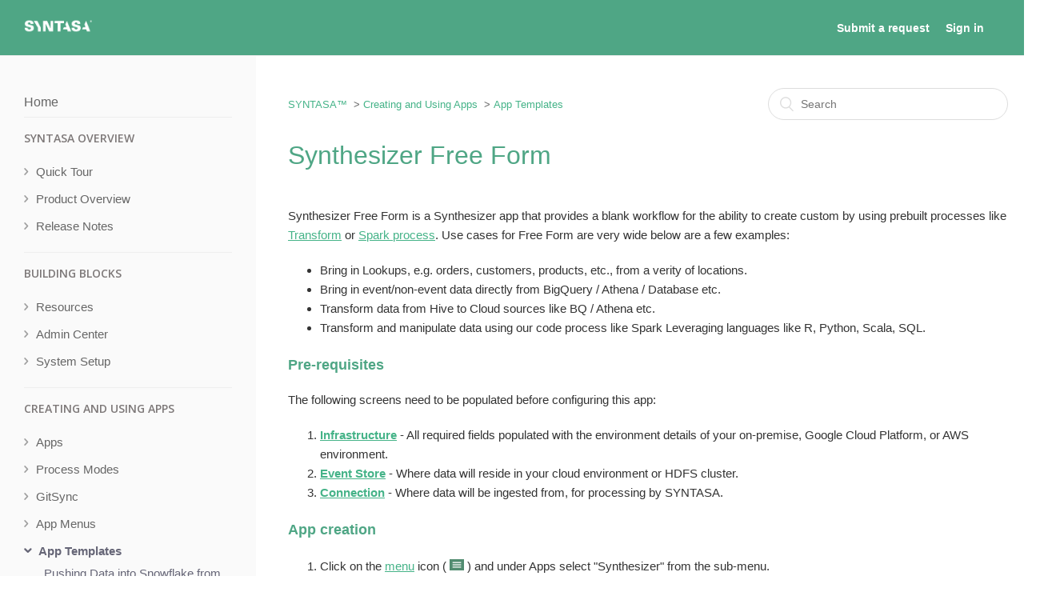

--- FILE ---
content_type: text/html; charset=utf-8
request_url: https://help.syntasa.com/hc/en-us/articles/360005286217-Synthesizer-Free-Form
body_size: 8105
content:
<!DOCTYPE html>
<html dir="ltr" lang="en-US">
<head>
  <meta charset="utf-8" />
  <!-- v26840 -->


  <title>Synthesizer Free Form &ndash; SYNTASA™</title>

  <meta name="csrf-param" content="authenticity_token">
<meta name="csrf-token" content="">

  <meta name="description" content="Synthesizer Free Form is a Synthesizer app that provides a blank workflow for the ability to create custom by using prebuilt processes..." /><meta property="og:image" content="https://help.syntasa.com/hc/theming_assets/01HZKQE414VARC7PR2ETZVD5H3" />
<meta property="og:type" content="website" />
<meta property="og:site_name" content="SYNTASA™" />
<meta property="og:title" content="Synthesizer Free Form" />
<meta property="og:description" content="Synthesizer Free Form is a Synthesizer app that provides a blank workflow for the ability to create custom by using prebuilt processes like Transform or Spark process. Use cases for Free Form are v..." />
<meta property="og:url" content="https://help.syntasa.com/hc/en-us/articles/360005286217-Synthesizer-Free-Form" />
<link rel="canonical" href="https://help.syntasa.com/hc/en-us/articles/360005286217-Synthesizer-Free-Form">
<link rel="alternate" hreflang="en-us" href="https://help.syntasa.com/hc/en-us/articles/360005286217-Synthesizer-Free-Form">
<link rel="alternate" hreflang="x-default" href="https://help.syntasa.com/hc/en-us/articles/360005286217-Synthesizer-Free-Form">

  <link rel="stylesheet" href="//static.zdassets.com/hc/assets/application-f34d73e002337ab267a13449ad9d7955.css" media="all" id="stylesheet" />
    <!-- Entypo pictograms by Daniel Bruce — www.entypo.com -->
    <link rel="stylesheet" href="//static.zdassets.com/hc/assets/theming_v1_support-e05586b61178dcde2a13a3d323525a18.css" media="all" />
  <link rel="stylesheet" type="text/css" href="/hc/theming_assets/9341455/360000275478/style.css?digest=27258454738333">

  <link rel="icon" type="image/x-icon" href="/hc/theming_assets/01HZKQE44EVDMG4WNSQ9MTYSY4">

    <script src="//static.zdassets.com/hc/assets/jquery-ed472032c65bb4295993684c673d706a.js"></script>
    

  <meta content="width=device-width, initial-scale=1.0, maximum-scale=1.0, user-scalable=0" name="viewport" />
<script src="https://cdnjs.cloudflare.com/ajax/libs/underscore.js/1.8.3/underscore-min.js"></script>
<script src="https://cdnjs.cloudflare.com/ajax/libs/vue/2.2.6/vue.min.js"></script>
<!-- Google Tag Manager -->
<script>(function(w,d,s,l,i){w[l]=w[l]||[];w[l].push({'gtm.start':
new Date().getTime(),event:'gtm.js'});var f=d.getElementsByTagName(s)[0],
j=d.createElement(s),dl=l!='dataLayer'?'&l='+l:'';j.async=true;j.src=
'https://www.googletagmanager.com/gtm.js?id='+i+dl;f.parentNode.insertBefore(j,f);
})(window,document,'script','dataLayer','GTM-NHCBW57');</script>
<!-- End Google Tag Manager -->
<!-- Google Tag Manager (noscript) -->
<noscript><iframe src="https://www.googletagmanager.com/ns.html?id=GTM-NHCBW57"
height="0" width="0" style="display:none;visibility:hidden"></iframe></noscript>
<!-- End Google Tag Manager (noscript) -->
<link href="https://fonts.googleapis.com/css?family=Droid+Sans:400,700|Open+Sans:400,600,700" rel="stylesheet">

  <script type="text/javascript" src="/hc/theming_assets/9341455/360000275478/script.js?digest=27258454738333"></script>
</head>
<body class="">
  
  
  

  <header class="header">
 <div class="header-search-wrapper">
  <div class="logo">
    <a title="Home" href="/hc/en-us">
      <img src="/hc/theming_assets/01HZKQE414VARC7PR2ETZVD5H3" alt="Logo">
    </a>
  </div>
	</div>
   
  <div class="nav-wrapper">
    <nav class="user-nav" id="user-nav">
      
      <a class="submit-a-request" href="/hc/en-us/requests/new">Submit a request</a>
    </nav>
      <a class="login" data-auth-action="signin" role="button" rel="nofollow" title="Opens a dialog" href="https://syntasa.zendesk.com/access?brand_id=360000275478&amp;return_to=https%3A%2F%2Fhelp.syntasa.com%2Fhc%2Fen-us%2Farticles%2F360005286217-Synthesizer-Free-Form&amp;locale=en-us">Sign in</a>

  </div>
</header>
<div class="mobile-search-wrapper">
  <form role="search" class="search" data-search="" data-instant="true" autocomplete="off" action="/hc/en-us/search" accept-charset="UTF-8" method="get"><input type="hidden" name="utf8" value="&#x2713;" autocomplete="off" /><input type="search" name="query" id="query" placeholder="Search" autocomplete="off" aria-label="Search" /></form>
</div>

  <main role="main">
     <script>
  $('.search-full').show();
</script>

<main class="main-sidebar" role="main">
<div id="sidebar" class="sidebar-panel">
  <ul class="sidebar">
    <li class="sidebar-item sidebar-home">
      <a href="/hc/en-us" class="sidebar-item-title">
        Home
      </a>
    </li>
    <li class="sidebar-section" v-for='category in categories' :data-id='category.id'>
      <h4 class="sidebar-category-title" v-cloak>{[{category.name}]}</h4>
      <ul>
        <li :class="['sidebar-item', isOpen(section.id)]" v-for='section in category.sections' :data-id='section.id'>
          <span class="sidebar-item-title" @click='setActiveSection(section.id)'>
            {[{section.name}]}
          </span>
                    <ul v-if="section.id === activeSection">
            <li
              :class="['sidebar-item', isSubSectionOpen(subSection.id)]"
              v-for="subSection in section.sections"
            >
              <span class="sidebar-item-title" @click="setActiveSubSection(subSection.id)">
                {[{subSection.name}]}
              </span>
              <!-- <a :href="subSection.html_url" class="sidebar-item-link">
                {[{subSection.name}]}
              </a> -->
              <ul v-if="subSection.id === activeSubSection">
                <li
                  :class="['sidebar-item', isCurrent(article.id)]"
                  v-for="article in subSection.articles"
                >
                  <a :href="article.html_url" class="sidebar-item-link">
                    {[{ article.title }]}
                  </a>
                </li>
              </ul>
            </li>
          </ul>
          <ul v-if='section.id === activeSection'>
            <li :class="['sidebar-item', isCurrent(article.id)]" v-for='article in section.articles'>
              <a :href='article.html_url' class="sidebar-item-link">
                {[{article.title}]}
              </a>
            </li>
          </ul>
        </li>
      </ul>
    </li>
  </ul>
</div>

<div class="container content">
   <nav class="sub-nav">
    <ol class="breadcrumbs">
  
    <li title="SYNTASA™">
      
        <a href="/hc/en-us">SYNTASA™</a>
      
    </li>
  
    <li title="Creating and Using Apps">
      
        <a href="/hc/en-us/categories/360000474757-Creating-and-Using-Apps">Creating and Using Apps</a>
      
    </li>
  
    <li title="App Templates">
      
        <a href="/hc/en-us/sections/360000948418-App-Templates">App Templates</a>
      
    </li>
  
</ol>
 <form role="search" class="search" data-search="" data-instant="true" autocomplete="off" action="/hc/en-us/search" accept-charset="UTF-8" method="get"><input type="hidden" name="utf8" value="&#x2713;" autocomplete="off" /><input type="search" name="query" id="query" placeholder="Search" autocomplete="off" aria-label="Search" /></form>
  </nav>
  <div class="article-container" id="article-container">
    <article class="article">
      <header class="article-header">
        <h1 title="Synthesizer Free Form" class="article-title">
          Synthesizer Free Form
          
        </h1>
      </header>

      <section class="article-info">
        <div class="article-content">
          <div class="article-body"><p>Synthesizer Free Form is a Synthesizer app that provides a blank workflow for the ability to create custom by using prebuilt processes like <span class="wysiwyg-underline"><a href="/hc/en-us/articles/360003512517" target="_self">Transform</a></span> or <span class="wysiwyg-underline"><a href="/hc/en-us/articles/360003470718" target="_self">Spark process</a></span>. Use cases for Free Form are very wide below are a few examples:</p>
<ul>
<li>Bring in Lookups, e.g. orders, customers, products, etc., from a verity of locations.</li>
<li>Bring in event/non-event data directly from BigQuery / Athena / Database etc.</li>
<li>Transform data from Hive to Cloud sources like BQ / Athena etc.</li>
<li>Transform and manipulate data using our code process like Spark Leveraging languages like R, Python, Scala, SQL.</li>
</ul>
<h3>Pre-requisites</h3>
<p>The following screens need to be populated before configuring this app:</p>
<ol>
<li><a href="https://help.syntasa.com/hc/en-us/articles/360003407498" target="_self"><span class="wysiwyg-underline"><strong>Infrastructure</strong></span></a>&nbsp;-&nbsp;All required fields populated with the environment details of your on-premise, Google Cloud Platform, or AWS environment.</li>
<li><a href="/hc/en-us/articles/360003407458" target="_self"><strong><span class="wysiwyg-underline">Event Store</span></strong></a>&nbsp;-&nbsp;Where data will reside in your cloud environment or HDFS cluster.</li>
<li><span class="wysiwyg-underline"><a href="/hc/en-us/articles/360003445797" target="_self"><strong>Connection</strong></a></span> - Where data will be ingested from, for processing by SYNTASA.</li>
</ol>
<h3>App creation</h3>
<ol>
<li>Click on the <span class="wysiwyg-underline"><a href="/hc/en-us/articles/360003610158" target="_self">menu</a></span> icon (&nbsp;<img src="/hc/article_attachments/360004703537/mceclip3.png" alt="mceclip3.png" width="18" height="14">&nbsp;) and under Apps select "Synthesizer" from the sub-menu.</li>
<li>Click the green plus sign button (<img src="/hc/article_attachments/360006410697/Plus_Icon.png" alt="Plus_Icon.png" width="16" height="16">) on the top right of your screen.</li>
<li>Fill in the New App screen:<br>
<ul>
<li><strong>Name</strong>&nbsp;- Display the name of your new Synthesizer Free Form application.</li>
<li><strong>Key</strong> - Will automatically populate based on the name you enter.</li>
<li><strong>App Prefix</strong> - Will automatically populate based on the name you enter, you are able to change this if you prefer something else.</li>
<li><strong>Template</strong> - Choose your app template, in this case, Generic Input Adapter.</li>
<li><strong>Description</strong> - Purely informational text field.</li>
<li><strong>Event Store</strong> - Drop down where you can choose your pre-configured event store.</li>
<li><strong>Override Icon</strong> - Toggle button, only need to turn on if you would like to use a custom icon.</li>
</ul>
</li>
<li>Click 'Create'.</li>
</ol>
<p><img src="/hc/article_attachments/360006096097/mceclip0.png" alt="mceclip0.png" width="464" height="341"></p>
<h3>Configure Synthesizer Free Form</h3>
<p>In this how-to guide, we will be covering one scenario to get you started. However, the principles will remain the same for worth with other sources/processes. Throughout the guide, we will provide hints on alternatives.</p>
<ol>
<li>Find your new app and click on it to open.</li>
<li>The workflow will look like the screenshot below. We will then drag in our data connection sources, which will be tables generated by other apps.
<p><img src="/hc/article_attachments/360006245718/mceclip0.png" alt="mceclip0.png"></p>
</li>
<li>Click the lock icon (<img src="/hc/article_attachments/360006183337/mceclip0.png" alt="mceclip0.png" width="16" height="18">) on the top-left to unlock the workflow.</li>
<li>From the left side menu, under Stores drag a Big Query Connection&nbsp;on to the workflow.</li>
<li>Click on the new node you've dragged on and from the dropdown select your connection. Save the changes by clicking tick (<img src="/hc/article_attachments/360006094037/mceclip7.png" alt="mceclip7.png" width="18" height="18">) on the right.</li>
<li>Now let's drag on a BQ Process (Big Query) and configure it. The BQ Process allows us to bring data into the Syntasa BQ environment.
<p>This is a coding process, which uses Parameters that have already been predefined (see below). The code below does two things:</p>
<ul>
<li>Create a partitioned table using partition_date. We will then write our results which are returned from our query.</li>
<li>Selects data and left-joins multiple data sets to it.<br>
<pre>CREATE TABLE IF NOT EXISTS<br>@database.lookup_bq_process<br>(customer_code string, visitor_id string, session_id string, event_id string, browser string, browser_id string, amount float64, language string, language_id string, os string, os_id string, partition_date timestamp)<br>Partition BY date(partition_date)<br><br>--END--<br><br>SELECT customer_code , visitor_id, session_id, event_id,lookup_browser.browser,lookup_browser.browser_id, amount, language_lookup.language, language_lookup.language_id, os_lookup.os, os_lookup.os_id, cast(_PARTITIONTIME as timestamp) as partition_date  FROM `syn_prod_synthesizer.aap2_tb_event`as tb_event<br> LEFT JOIN `demo_synthesizer.adobe_browser` AS lookup_browser<br> ON tb_event.browser_id = lookup_browser.browser_id <br>LEFT JOIN `demo_synthesizer.adobe_languages` AS language_lookup<br> ON tb_event.language_id = language_lookup.language_id<br>LEFT JOIN `demo_synthesizer.adobe_operating_systems` AS os_lookup<br> ON tb_event.os_id = os_lookup.os_id <br>WHERE _PARTITIONTIME &gt;= TIMESTAMP('@fromDate')<br>and _PARTITIONTIME &lt;= TIMESTAMP('@toDate')</pre>
<p><img src="/hc/article_attachments/360006186637/mceclip1.png" alt="mceclip1.png"></p>
</li>
</ul>
<ol>
<li>Now click on Output and let's provide a name for the table.</li>
<li>Let's also update the display name in the workflow.&nbsp;Please make a note of the table name and the database, We will need these credentials in the next process.</li>
<li>Now save the changes by clicking tick (<img src="/hc/article_attachments/360006094037/mceclip7.png" alt="mceclip7.png" width="15" height="15">) on the right.</li>
</ol>
</li>
<li>Now drag From BQ on the workflow. This will allow us to bring our new dataset into Hive and make it natively available to other apps via Event Stores.</li>
<li>Click on the edge of the BQ Process and connect it to the From BQ. This will enable From BQ for editing:
<ol>
<li>Click on From BQ and now enter the dataset (database) name and table name of our new table.</li>
<li>Click on "Schema" on the left-side menu.</li>
<li>Click on "Add Columns" and enter all of the column names we created.
<p><img src="/hc/article_attachments/360006191357/mceclip4.png" alt="mceclip4.png"></p>
</li>
<li>Click on Output and let's provide a name for the table.&nbsp;Update a Display name in the workflow.</li>
<li>Save the changes by clicking tick (<img src="/hc/article_attachments/360006094037/mceclip7.png" alt="mceclip7.png" width="16" height="16">) on the right.</li>
</ol>
</li>
<li>From the left-side menu, drag Transform onto the workflow.</li>
<li>Click on the edge of From BQ and connect to transform, enabling transform for configuration.
<ol>
<li>Click on Transform transform and update the Alias to something that's relevant and aligns with your naming convention.</li>
<li>Click on Mapping and we will aggregate the data and add enrichment on a few columns.
<ol>
<li>Click on Type and from the dropdown select Aggregation. If we leave it on Simply,&nbsp; steps 4, 5, and 6 below would not be required.</li>
<li>Partitioned is ON because we want to keep partitioning in our tables; if we didn't need this we could turn it OFF.</li>
<li>Windowing is not required here because we don't want to aggregate data for a given window, e.g. a week, month, quarter year, etc.</li>
<li>Let's go ahead and add all our fields by clicking "Add All". This will auto-complete the schema including mapping to each field.</li>
<li>Let's make session_id an identifier.&nbsp; To do this under the identifier column for session_id click on the tick box next to it.</li>
<li>Now let's add Sesion_id and evnet_partition to the Group By.</li>
<li>Next, we will wrap all of the other columns not in the Group by fields with the MAX() function.&nbsp;</li>
<li>Finally, we will update the amount column to also include a case statement within the MAX() function. You can have further enrichment in yours if required.
<p><img src="/hc/article_attachments/360006255918/mceclip5.png" alt="mceclip5.png"></p>
</li>
<li>Click on Output and let's provide a name for the table. Update a Display name in the workflow.</li>
<li>Save the changes by clicking tick (<img src="/hc/article_attachments/360006094037/mceclip7.png" alt="mceclip7.png" width="19" height="20">) on the right.&nbsp;</li>
</ol>
</li>
</ol>
</li>
<li>Finally, click on "Save &amp; Lock".</li>
</ol>
<h3>Test in development</h3>
<p>Now you're ready to test your configuration.</p>
<ol>
<li> <span style="color: #000000;">To test the Synthesizer Free Form, click on the nodes one by one while holding the shift key. The nodes will be highlighted in grey with a tick (see the below screenshot) to indicate it's been selected.</span> </li>
<li> Now click on the"Job" button on the top-right and then click "New Job" from the dropdown (see screenshot below): 
<p><img src="/hc/article_attachments/360006194197/mceclip6.png" alt="mceclip6.png"></p>
</li>
<li>You will now be presented with a window for configuring your job, let's populate the below:
<ul>
<li><strong>Name</strong> - Give the job a descriptive name.</li>
<li><strong>Description</strong> - Short description that is informative for the user.</li>
<li><strong>Tag</strong> - Tag the job.</li>
<li><strong>Process Name</strong> - Auto-populated, non-editable.</li>
<li><span class="wysiwyg-underline"><strong><a href="/hc/en-us/articles/360003407558" target="_self">Runtime</a></strong></span>&nbsp;- Runtime is a dropdown allowing us to choose the type/size of the cluster you want to use for processing.</li>
<li><a href="/hc/en-us/articles/360003446557" target="_self"><span class="wysiwyg-underline"><strong>Process Mode</strong></span></a> - For the first run "Replace Date Range" is sufficient, however, if you are running multiple times during testing you may opt for "Drop and Replace" or "Add New and Modified".&nbsp;<strong>It's worth noting "Drop and Replace" is not advised for production as this will drop your data in Big Query</strong>.</li>
<li><strong>Date Range</strong> - Dropdown with several options, e.g. "Custom" that allows you to select the dates you want to process (From Date / To Date); "Last N Days" that allows you to select a relative date range. For our purposes, we are using "Custom" so we will have to enter two dates.</li>
<li><strong>Preview Record Limit</strong> - Leave default setting.</li>
<li><strong>Default Test File Limit</strong> - Leave default setting.
<p><img src="/hc/article_attachments/360006194337/mceclip7.png" alt="mceclip7.png"></p>
</li>
</ul>
</li>
<li>Click on "Save &amp; Execute" and the job will start.</li>
<li>The panel on the right will have a 1 next to the Activity&nbsp;icon (<img src="/hc/article_attachments/360006410797/mceclip1.png" alt="mceclip1.png" width="26" height="21">) indicating one running job. Click on Activity to expand and show job details on the right side menu:
<p><img src="/hc/article_attachments/360006466817/mceclip0.png" alt="mceclip0.png"></p>
</li>
<li>Once the job completes, you can click on the output node.&nbsp;The panel will have a menu on the left. Click on "Preview":
<p><img src="/hc/article_attachments/360006258498/mceclip0.png" alt="mceclip0.png"></p>
</li>
</ol>
<h3>Run job in production</h3>
<p>Now it is time to deploy your app from the development workflow to production:</p>
<ol>
<li>From the development workflow, click the "Deploy" button:
<ul>
<li>After the initial deployment, you will be required to create a snapshot name.</li>
<li><a href="/hc/en-us/articles/360003446517" target="_self"><span class="wysiwyg-underline">Snapshot</span></a> is a feature that saves the state of the app so you can track changes over time and potentially restore a previous version of the app.
<p><img src="/hc/article_attachments/360006194837/mceclip8.png" alt="mceclip8.png"></p>
</li>
</ul>
</li>
<li>Now open the production workflow.</li>
<li>Highlight the nodes you want to include in the job by holding "Shift" then clicking on the Unified Event Enrich processes.</li>
<li>Click on the Job button on the top-right menu; choose "New Job" in the sub-menu; fill in the name, description and date range; click "Save and Execute", which will start the job.</li>
<li>The panel on the right will have a 1 next to the Activity&nbsp;icon (<img src="/hc/article_attachments/360006410797/mceclip1.png" alt="mceclip1.png" width="26" height="21">) indicating one running job. Click on Activity to expand and show job details on the right side menu.</li>
<li>Once the job completes, you can click on the output node.&nbsp;The panel will have a menu on the left. Click on "Preview".</li>
</ol></div>

          <div class="article-attachments">
            <ul class="attachments">
              
            </ul>
          </div>
        </div>
      </section>

      <footer>
        <div class="article-footer">
          <div class="article-nav-box">
            <a v-if="nav.prev" :href="nav.prev.html_url" class="article-nav article-nav-prev">
              <span class="article-nav-label">Prev</span>
              <span class="article-nav-title">{[{nav.prev.title}]}</span>
            </a>
          </div>
          <div class="article-nav-box">
            <a v-if="nav.next" :href="nav.next.html_url" class="article-nav article-nav-next">
              <span class="article-nav-label">Next</span>
              <span class="article-nav-title">{[{nav.next.title}]}</span>
            </a>
          </div>
        </div>

      </footer>
    </article>
  </div>
</div>


<script>sidebar.$mount("main");</script>
</main>
  </main>

  <footer class="footer" style="display:none;">
  <div class="footer-inner">
    <a title="Home" href="/hc/en-us">SYNTASA™</a>

    <div class="footer-language-selector">
      
    </div>
  </div>
</footer>



  <!-- / -->

  
  <script src="//static.zdassets.com/hc/assets/en-us.f90506476acd6ed8bfc8.js"></script>
  

  <script type="text/javascript">
  /*

    Greetings sourcecode lurker!

    This is for internal Zendesk and legacy usage,
    we don't support or guarantee any of these values
    so please don't build stuff on top of them.

  */

  HelpCenter = {};
  HelpCenter.account = {"subdomain":"syntasa","environment":"production","name":"SYNTASA™"};
  HelpCenter.user = {"identifier":"da39a3ee5e6b4b0d3255bfef95601890afd80709","email":null,"name":"","role":"anonymous","avatar_url":"https://assets.zendesk.com/hc/assets/default_avatar.png","is_admin":false,"organizations":[],"groups":[]};
  HelpCenter.internal = {"asset_url":"//static.zdassets.com/hc/assets/","web_widget_asset_composer_url":"https://static.zdassets.com/ekr/snippet.js","current_session":{"locale":"en-us","csrf_token":null,"shared_csrf_token":null},"usage_tracking":{"event":"article_viewed","data":"BAh7CDoLbG9jYWxlSSIKZW4tdXMGOgZFVDoPYXJ0aWNsZV9pZGwrCEm5/NFTADoKX21ldGF7DDoPYWNjb3VudF9pZGkDD4qOOhNoZWxwX2NlbnRlcl9pZGwrCK3/rNFTADoNYnJhbmRfaWRsKwgWRLDRUwA6DHVzZXJfaWQwOhN1c2VyX3JvbGVfbmFtZUkiDkFOT05ZTU9VUwY7BlQ7AEkiCmVuLXVzBjsGVDoaYW5vbnltb3VzX3RyYWNraW5nX2lkMA==--4e640c10db43469fd20b855eeb32be5babbc8f81","url":"https://help.syntasa.com/hc/activity"},"current_record_id":"360005286217","current_record_url":"/hc/en-us/articles/360005286217-Synthesizer-Free-Form","current_record_title":"Synthesizer Free Form","current_text_direction":"ltr","current_brand_id":360000275478,"current_brand_name":"SYNTASA™","current_brand_url":"https://syntasa.zendesk.com","current_brand_active":true,"current_path":"/hc/en-us/articles/360005286217-Synthesizer-Free-Form","show_autocomplete_breadcrumbs":true,"user_info_changing_enabled":false,"has_user_profiles_enabled":true,"has_end_user_attachments":true,"user_aliases_enabled":false,"has_anonymous_kb_voting":true,"has_multi_language_help_center":true,"show_at_mentions":false,"embeddables_config":{"embeddables_web_widget":false,"embeddables_help_center_auth_enabled":false,"embeddables_connect_ipms":false},"answer_bot_subdomain":"static","gather_plan_state":"cancelled","has_article_verification":false,"has_gather":false,"has_ckeditor":false,"has_community_enabled":false,"has_community_badges":false,"has_community_post_content_tagging":false,"has_gather_content_tags":false,"has_guide_content_tags":true,"has_user_segments":true,"has_answer_bot_web_form_enabled":false,"has_garden_modals":false,"theming_cookie_key":"hc-da39a3ee5e6b4b0d3255bfef95601890afd80709-2-preview","is_preview":false,"has_search_settings_in_plan":true,"theming_api_version":1,"theming_settings":{"brand_color":"rgba(69, 179, 136, 1)","brand_text_color":"#ffffff","text_color":"#333333","link_color":"rgba(69, 179, 136, 1)","background_color":"#ffffff","heading_font":"Arial, 'Helvetica Neue', Helvetica, sans-serif","text_font":"Arial, 'Helvetica Neue', Helvetica, sans-serif","logo":"/hc/theming_assets/01HZKQE414VARC7PR2ETZVD5H3","favicon":"/hc/theming_assets/01HZKQE44EVDMG4WNSQ9MTYSY4","homepage_background_image":"/hc/theming_assets/01HZKQE49SQE8H21EVQBK0ZMJA","community_background_image":"/hc/theming_assets/01HZKQE4EFAGDCX6W7YZM5DHSV","community_image":"/hc/theming_assets/01HZKQE4KSBNR4KYB589ASC4XN","homepage_title":"Documentation","homepage_description":""},"has_pci_credit_card_custom_field":false,"help_center_restricted":false,"is_assuming_someone_else":false,"flash_messages":[],"user_photo_editing_enabled":true,"user_preferred_locale":"en-us","base_locale":"en-us","login_url":"https://syntasa.zendesk.com/access?brand_id=360000275478\u0026return_to=https%3A%2F%2Fhelp.syntasa.com%2Fhc%2Fen-us%2Farticles%2F360005286217-Synthesizer-Free-Form","has_alternate_templates":false,"has_custom_statuses_enabled":true,"has_hc_generative_answers_setting_enabled":true,"has_generative_search_with_zgpt_enabled":false,"has_suggested_initial_questions_enabled":false,"has_guide_service_catalog":true,"has_service_catalog_search_poc":false,"has_service_catalog_itam":false,"has_csat_reverse_2_scale_in_mobile":false,"has_knowledge_navigation":false,"has_unified_navigation":false,"has_unified_navigation_eap_access":false,"has_csat_bet365_branding":false,"version":"v26840","dev_mode":false};
</script>

  
  <script src="//static.zdassets.com/hc/assets/moment-3b62525bdab669b7b17d1a9d8b5d46b4.js"></script>
  <script src="//static.zdassets.com/hc/assets/hc_enduser-be182e02d9d03985cf4f06a89a977e3d.js"></script>
  
  
</body>
</html>

--- FILE ---
content_type: text/javascript; charset=utf-8
request_url: https://help.syntasa.com/hc/theming_assets/9341455/360000275478/script.js?digest=27258454738333
body_size: 2062
content:
// Custom delimiter for Vue templates
Vue.options.delimiters = ['{[{', '}]}'];


var sidebar = new Vue({
  data: {
    isArticle: false,
    categories: [],
    sections: [],
    articles: [],
    currentArticle: null,
    activeSection: null,
    activeSubSection: null,
    nav: {
      prev: null,
      next: null,
    }
  },

  created: function() {
    this.isArticle = window.location.pathname.indexOf("/articles/") > -1;
    this.fetchData();
  },

  mounted: function() {
    // Add class for styling purpose
    $("main").addClass("main-sidebar");
  },
  
  methods: {

    /**
     * Return true if section is displaying articles
     * @param  {integer}  id section ID
     * @return {Boolean}
     */
    isOpen: function(id) {
      return id == this.activeSection ? 'open' : '';
    },
    
    /**
     * Return true if subsection is displaying articles
     * @param  {integer}  id section ID
     * @return {Boolean}
     */
    isSubSectionOpen: function(id) {
      return id == this.activeSubSection ? "open" : "";
    },

    /**
     * Return true if article ID matches current ID
     * @param  {integer}  id article ID
     * @return {Boolean}
     */
    isCurrent: function(id) {
      var currentId = this._getPageId(window.location.href);
      return id == currentId ? 'current' : '';
    },

    /**
     * Fetches article, section and category data
     * @param  {string} url API endpoint url
     */
    fetchData: function(url) {
      var url = url || "/api/v2/help_center/" + this._getLocale() + "/articles.json?per_page=100&include=sections,categories";

      $.get(url, function(data){
        if (data.count) {
          this.categories = _.sortBy(_.uniq(this.categories.concat(data.categories), "id"), "position");
          this.sections = _.sortBy(_.uniq(this.sections.concat(data.sections), "id"), "position");
          this.articles = _.sortBy(_.uniq(this.articles.concat(data.articles), "id"), "position");

          this.mapArticlesToSections(this.articles, this.sections);
          this.mapSectionsToCategories(this.sections, this.categories);

          // Set current article and nav links if on article page
          if (this.isArticle) {
            this.currentArticle = this.getCurrentArticle(this.articles);
            if (this.currentArticle) {
              this.activeSection = this.currentArticle.section_id;
              this.setNavLinks(this.sections, this.currentArticle);
            }
          }

          if (data.next_page) {
            this.fetchData(data.next_page + "&per_page=100");
          }
        }
      }.bind(this));
    },

    /**
     * Map list of articles to section IDs
     * @param  {array} articles
     * @param  {array} sections
=     */
    mapArticlesToSections: function(articles, sections) {
      var articleGroups = _.groupBy(articles, "section_id");

      _.each(sections, function(section){
        section.articles = articleGroups[section.id];
      }, this);
    },

    /**
     * Map list of sections to category IDs
     * @param  {array} sections
     * @param  {array} categories
=     */
    mapSectionsToCategories: function(sections, categories) {
      var sectionGroups = _.chain(sections)
        .filter(s => !s.parent_section_id)
        .groupBy("category_id")
        .value();
      var subSectionGroups = _.chain(sections)
        .filter(s => s.parent_section_id)
        .groupBy("parent_section_id")
        .value();

      _.each(
        categories,
        function(category) {
          category.sections = sectionGroups[category.id];
          _.each(category.sections, function(section) {
            section.sections = subSectionGroups[section.id];
          });
        },
        this
      );
    },

    /**
     * Set active section
     * @param {integer} sectionId section ID
     */
    setActiveSection: function(sectionId) {
      this.activeSubSection = null;
      if (sectionId === this.activeSection) {
        this.activeSection = null;
      } else {
        this.activeSection = sectionId;
      }
    },
    
    /**
     * Set active sub section
     * @param {integer} sectionId section ID
     */
    setActiveSubSection: function(sectionId) {
      if (sectionId === this.activeSubSection) {
        this.activeSubSection = null;
      } else {
        this.activeSubSection = sectionId;
      }
    },

    /**
     * Return current article
     * @param  {array} articles
     * @return {object} current article
     */
    getCurrentArticle: function(articles) {
      var currArticleId = this._getPageId(window.location.href),
          currArticle = _.find(articles, {id: currArticleId});

      return currArticle;
    },

    /**
     * Set prev and next links
     * @param {array} sections
     * @param {object} currArticle
     */
    setNavLinks: function(sections, currArticle) {
      let currSection = _.find(sections, {id: currArticle.section_id}),
          currArticleIndex = _.findIndex(currSection.articles, {id: currArticle.id}),
          prevArticle,
          nextArticle;

      if (currArticleIndex !== 'undefined') {
        this.nav.prev = currArticleIndex > 0 ? currSection.articles[currArticleIndex - 1] : null;
        this.nav.next = currArticleIndex < currSection.articles.length ? currSection.articles[currArticleIndex + 1] : null;
      }

    },

    /**
     * Helper method to get current help center locale
     * @return {string} locale code
     */
    _getLocale: function() {
      var links = window.location.href.split("/"),
          hcIndex = links.indexOf("hc"),
          links2 = links[hcIndex + 1].split("?"),
          locale = links2[0];

      return locale;
    },

    /**
     * Helper method to get current page ID
     * @param  {string} url
     * @return {integer} page ID
     */
    _getPageId: function(url) {
      var links = url.split("/"),
          page = links[links.length - 1],
          result = page.split("-")[0];

      return parseInt(result,10) || null;
    },
  }
});





$(document).ready(function() {

  // social share popups
  $(".share a").click(function(e) {
    e.preventDefault();
    window.open(this.href, "", "height = 500, width = 500");
  });

  // show form controls when the textarea receives focus or backbutton is used and value exists
  var $commentContainerTextarea = $(".comment-container textarea"),
  $commentContainerFormControls = $(".comment-form-controls, .comment-ccs");

  $commentContainerTextarea.one("focus", function() {
    $commentContainerFormControls.show();
  });

  if ($commentContainerTextarea.val() !== "") {
    $commentContainerFormControls.show();
  }

  // Expand Request comment form when Add to conversation is clicked
  var $showRequestCommentContainerTrigger = $(".request-container .comment-container .comment-show-container"),
    $requestCommentFields = $(".request-container .comment-container .comment-fields"),
    $requestCommentSubmit = $(".request-container .comment-container .request-submit-comment");

  $showRequestCommentContainerTrigger.on("click", function() {
    $showRequestCommentContainerTrigger.hide();
    $requestCommentFields.show();
    $requestCommentSubmit.show();
    $commentContainerTextarea.focus();
  });

  // Mark as solved button
  var $requestMarkAsSolvedButton = $(".request-container .mark-as-solved:not([data-disabled])"),
    $requestMarkAsSolvedCheckbox = $(".request-container .comment-container input[type=checkbox]"),
    $requestCommentSubmitButton = $(".request-container .comment-container input[type=submit]");

  $requestMarkAsSolvedButton.on("click", function () {
    $requestMarkAsSolvedCheckbox.attr("checked", true);
    $requestCommentSubmitButton.prop("disabled", true);
    $(this).attr("data-disabled", true).closest("form").submit();
  });

  // Change Mark as solved text according to whether comment is filled
  var $requestCommentTextarea = $(".request-container .comment-container textarea");

  $requestCommentTextarea.on("keyup", function() {
    if ($requestCommentTextarea.val() !== "") {
      $requestMarkAsSolvedButton.text($requestMarkAsSolvedButton.data("solve-and-submit-translation"));
      $requestCommentSubmitButton.prop("disabled", false);
    } else {
      $requestMarkAsSolvedButton.text($requestMarkAsSolvedButton.data("solve-translation"));
      $requestCommentSubmitButton.prop("disabled", true);
    }
  });

  // Disable submit button if textarea is empty
  if ($requestCommentTextarea.val() === "") {
    $requestCommentSubmitButton.prop("disabled", true);
  }

  // Submit requests filter form in the request list page
  $("#request-status-select, #request-organization-select")
    .on("change", function() {
      search();
    });

  // Submit requests filter form in the request list page
  $("#quick-search").on("keypress", function(e) {
    if (e.which === 13) {
      search();
    }
  });

  function search() {
    window.location.search = $.param({
      query: $("#quick-search").val(),
      status: $("#request-status-select").val(),
      organization_id: $("#request-organization-select").val()
    });
  }

  $(".header .icon-menu").on("click", function(e) {
    e.stopPropagation();
    var menu = document.getElementById("user-nav");
    var isExpanded = menu.getAttribute("aria-expanded") === "true";
    menu.setAttribute("aria-expanded", !isExpanded);
  });

  if ($("#user-nav").children().length === 0) {
    $(".header .icon-menu").hide();
  }

  // Submit organization form in the request page
  $("#request-organization select").on("change", function() {
    this.form.submit();
  });

  // Toggles expanded aria to collapsible elements
  $(".collapsible-nav, .collapsible-sidebar").on("click", function(e) {
    e.stopPropagation();
    var isExpanded = this.getAttribute("aria-expanded") === "true";
    this.setAttribute("aria-expanded", !isExpanded);
  });
});
